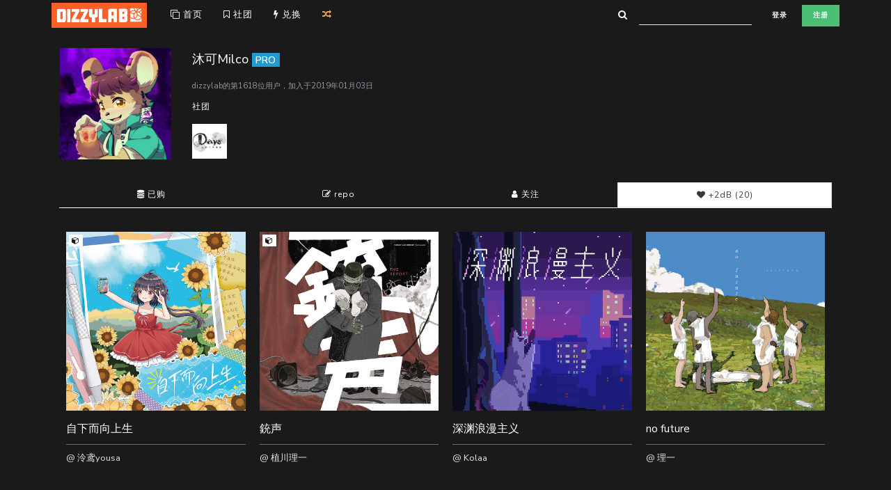

--- FILE ---
content_type: text/html; charset=utf-8
request_url: https://www.dizzylab.net/u/1618/likes/
body_size: 8954
content:
<!DOCTYPE html>
<html lang="zh-CN">
<head>
<meta name="Content-Type" content="text/html;charset=utf-8" />
<meta name="viewport" content="width=device-width, initial-scale=1, shrink-to-fit=no">
<link rel="shortcut icon" href='https://cdn.dizzylab.net/media/avatars/IMG_8652.JPG'>
<title>沐可Milco的+2db - dizzylab</title>
<meta name="description" content='沐可Milco的+2db' />
<meta name="apple-mobile-web-app-capable" content="yes" />
<meta name="mobile-web-app-capable" content="yes" />
<link rel="apple-touch-icon" href="https://cdn.dizzylab.net/static/icon-76%402x.png">
<meta name="theme-color" content="#1a1a1a">
<meta name="google-site-verification" content="ImTt9P4WCDaeHvou9SSqOxp3vuDrlomYseQjmL6_D68" />
<meta name="baidu-site-verification" content="7qHQCZM3OY" />
<link rel='stylesheet' href="https://cdnjs.loli.net/ajax/libs/font-awesome/4.7.0/css/font-awesome.min.css" type='text/css'/>
<link rel='stylesheet' href="https://cdnjs.loli.net/ajax/libs/plyr/3.6.2/plyr.css" type='text/css'/>
<link rel='stylesheet' href="https://cdn.dizzylab.net/static/assets/css/bootstrap4.6.0.min.css" type='text/css'/>
<link rel='stylesheet' href="https://cdnjs.loli.net/ajax/libs/slick-carousel/1.9.0/slick.min.css" type='text/css'/>
<link rel='stylesheet' href="https://cdnjs.loli.net/ajax/libs/slick-carousel/1.9.0/slick-theme.min.css" type='text/css'/>
<link rel='stylesheet' href="https://cdn.dizzylab.net/static/assets/css/dizzz.css?version=31" type='text/css'/>
<script src="https://cdnjs.loli.net/ajax/libs/plyr/3.6.2/plyr.min.js"></script>
<script src="https://cdn.dizzylab.net/static/assets/js/jquery3.3.1.min.js"></script>
<script>
        // capturing play action
        const bc = new BroadcastChannel('player_channel');
        bc.onmessage = function (ev) {
            if(typeof radio !== 'undefined')radio.pause();
            if(typeof plyrplayer !== 'undefined')plyrplayer.pause();
        }
    </script>
</head>
<body class='bg-primary p-0 m-0'>
<div class="container bg-transparent" style="margin-bottom: 24px;padding-inline: 27px;">
<div class="row bignav justify-content-between">
<div class="col-auto">
<div class="row">
<div class="col-auto p-1 d-block d-lg-none">
<a class="border-0" type="button" style="margin-top: 2px;" onclick="opencloseside()">
<i class="fa fa-2x fa-bars text-light" aria-hidden="true"></i>
</a>
</div>
<div class="col-auto p-1 d-none d-lg-block">
<a class="p-0" href="/"><img src="https://cdn.dizzylab.net/static/dl-n1.jpg" height="35.5" alt="" /></a>
</div>
<div class="col p-1 d-none d-lg-block">
<div class="row p-2" style="margin-left: 3px">
<a class="text-light col-auto text-weight-bold navtab" href="/" style="font-size: small"><i class="fa fa-clone"></i> 首页</a>
<a class="text-light col-auto text-weight-bold navtab" href="/label/" style="font-size: small"><i class="fa fa-bookmark-o"></i> 社团</a>
<a class="text-light col-auto text-weight-bold navtab" href="/redeem/" style="font-size: small"><i class="fa fa-flash"></i> 兑换</a>
<a class="text-warning col-auto text-weight-bold navtab" href="/shuffle/" target="_blank" style="font-size: small"><i class="fa fa-random"></i></a>
</div>
</div>
</div>
</div>
<div class="col-auto">
<div class="row">
<div class="col-auto p-1 d-none d-lg-block">
<form action="/search">
<div class="form-row align-items-center p-0 m-0">
<div class="col-auto">
<div class="input-group">
<div class="input-group-prepend">
<div class="input-group-text bg-transparent">
<i class="fa fa-search text-white" style="margin-top: -2px"></i>
</div>
</div>
<input type="text" class="form-control form-control-sm search-field bg-transparent text-light border-bottom" type="search" name="s" id="search-field" aria-label="Search" placeholder='' style="margin-left: -8px;margin-top: -2px;">
</div>
</div>
</div>
</form>
</div>
<div class="col-xs-10 p-1 align-self-center">
<a class="d-lg-none" href="/">
<img src="https://cdn.dizzylab.net/static/dl-n-88.jpg" height="32" style="margin-right: 12px;" alt="" />
</a>
<a class="btn btn-primary btn-sm" href="/albums/login/">登录</a>
<a class="btn btn-success btn-sm" href="/albums/register">注册</a>
</div>
</div>
</div>
</div>
</div>
<div class="d-block d-lg-none">
<div id="sidenav" class="sidenav bg-primary">
<div class="p-0">
<form class="form-inline m-3" action="/search">
<input class="form-control search-field form-control-sm text-light border bg-transparent" type="search" name="s" id="search-field-m" aria-label="Search" placeholder='在这里搜索'>
</form>
<a class="nav-link text-light text-weight-bold navtab p-3" href="/"><i class="fa fa-clone"></i> 首页</a></a>
<a class="nav-link text-light text-weight-bold navtab p-3" href="/label/"><i class="fa fa-bookmark-o"></i> 社团</a>
<a class="nav-link text-light text-weight-bold navtab p-3" href="/redeem/"><i class="fa fa-flash"></i> 兑换</a>
<a class="nav-link text-warning text-weight-bold navtab p-3" href="/shuffle/" target="_blank"><i class="fa fa-random"></i> 随便听听</a>
</div>
</div>
<style>.bignav{z-index:514;position:relative;}.sidenav{height:100%;width:0;position:fixed;z-index:114;top:0;left:0;overflow-x:hidden;padding-top:45px;transition:0.24s;}#main{transition:margin-left .14s;}.navtab:hover{text-decoration:none;}</style>
<script>
        var sideopen = false;

        function opencloseside() {
            sideopen ? $("#sidenav").width(0).css({left:-250}) : $("#sidenav").width(250).css({left:0});
            sideopen = !sideopen;
        }

    </script>
</div>
<div class="container bg-primary">
<div class="row justify-content-center align-items-center">
<div class="col p-0">
<div class='row m-0' style="padding:1px">
<div class='col-6 col-md-2'>
<img src="https://cdn.dizzylab.net/media/avatars/IMG_8652.JPG" width="100%" style="float:left">
</div>
<div class="col">
<h1>
沐可Milco
<span class="badge badge-info">PRO</span>
</h1>
<p style='margin-top:12px'></p>
<h2 class='text-muted' style='margin-top:12px'>dizzylab的第1618位用户，加入于2019年01月03日</h2>
<div class='row p-0' style="margin-top:12px;">
<div class='col-auto'>
<p style="margin-block: 6px;">社团</p>
<a href="/l/Days乐团">
<img src="https://cdn.dizzylab.net/media/label_cover/day2.jpg" style='width:50px;height:50px;margin-block:6px' />
</a>
</div>
</div>
</div>
</div>
<div class="col align-self-start" style="margin-top:32px">
<div class="row border-0 p-0 m-0" aria-expanded="false" aria-label="Toggle navigation">
<div class="col p-0 m-0">
<nav class="nav nav-pills nav-fill bg-primary p-0 m-0 border-bottom border-1 border-light" role="tablist">
<a class="nav-item nav-link m-0 bg-primary text-light" style='font-size:0.75rem' href="/u/1618/music"><i class="fa fa-database"></i> 已购</a>
<a class="nav-item nav-link m-0 bg-primary text-light" style='font-size:0.75rem' href="/u/1618/review"><i class="fa fa-pencil-square-o"></i> repo</a>
<a class="nav-item nav-link m-0 bg-primary text-light" style='font-size:0.75rem' href="/u/1618/following"><i class="fa fa-user"></i> 关注</a>
<a class="nav-item nav-link m-0 bg-light text-dark active" style='font-size:0.75rem' href="/u/1618/likes"><i class="fa fa-heart"></i> +2dB (20)</a>
</nav>
</div>
</div>
<div class="tab-pane fade show active" id="album" role="tabpanel" aria-labelledby="album-tab" style='margin:0;margin-top:24px'>
<div class="row" data-aos="fade" style="padding:0px;margin:0px;">
<div class="card-group col-xs-12 col-sm-12 col-md-6 col-lg-4 col-xl-3 item" style="padding:0;margin:0px;border:1px;margin-bottom:24px">
<div class="card" style="margin:0px;padding:0px;border:0px">
<div class="card-body bg-primary" style="padding:10px;margin:0px;border:0px">
<a href="/d/yousaling03">
<div class="thumbnail">
<div class='album_cover'>
<img data-src="https://cdn.dizzylab.net/media/cover/yousaling03.jpg!cover" src='https://cdn.dizzylab.net/static/holder_cover.jpg' width="100%" class="lazyload p-0" />
</div>
<div class="caption post-content">
<span class="badge badge-light" style="margin:4px;" title='包含特典！'><i class="fa fa-cube"></i></span>
</div>
</div>
</a>
</div>
<div class="card-footer bg-primary" style="padding:10px;margin:0px;border:0px;height:100px">
<div class='col' style='padding:0px;margin-top: -6px'>
<h4 class="text-truncate align-self-center" style="font-size:medium" title='自下而向上生'>
自下而向上生
</h4>
<hr style="background-color:rgb(126, 126, 126);margin-bottom: 10px;margin-top:10px" />
<div class="row justify-content-between">
<div class="col">
<h4 class="text-truncate">
<a href="/l/泠鸢yousa">@ 泠鸢yousa</a>
</h4>
</div>
</div>
</div>
</div>
</div>
</div>
<div class="card-group col-xs-12 col-sm-12 col-md-6 col-lg-4 col-xl-3 item" style="padding:0;margin:0px;border:1px;margin-bottom:24px">
<div class="card" style="margin:0px;padding:0px;border:0px">
<div class="card-body bg-primary" style="padding:10px;margin:0px;border:0px">
<a href="/d/thereport">
<div class="thumbnail">
<div class='album_cover'>
<img data-src="https://cdn.dizzylab.net/media/cover/thereport.jpg!cover" src='https://cdn.dizzylab.net/static/holder_cover.jpg' width="100%" class="lazyload p-0" />
</div>
<div class="caption post-content">
<span class="badge badge-light" style="margin:4px;" title='包含特典！'><i class="fa fa-cube"></i></span>
</div>
</div>
</a>
</div>
<div class="card-footer bg-primary" style="padding:10px;margin:0px;border:0px;height:100px">
<div class='col' style='padding:0px;margin-top: -6px'>
<h4 class="text-truncate align-self-center" style="font-size:medium" title='銃声'>
銃声
</h4>
<hr style="background-color:rgb(126, 126, 126);margin-bottom: 10px;margin-top:10px" />
<div class="row justify-content-between">
<div class="col">
<h4 class="text-truncate">
<a href="/l/植川理一">@ 植川理一</a>
</h4>
</div>
</div>
</div>
</div>
</div>
</div>
<div class="card-group col-xs-12 col-sm-12 col-md-6 col-lg-4 col-xl-3 item" style="padding:0;margin:0px;border:1px;margin-bottom:24px">
<div class="card" style="margin:0px;padding:0px;border:0px">
<div class="card-body bg-primary" style="padding:10px;margin:0px;border:0px">
<a href="/d/Abyss-Romanticism">
<div class="thumbnail">
<div class='album_cover'>
<img data-src="https://cdn.dizzylab.net/media/cover/Abyss-Romanticism.jpg!cover" src='https://cdn.dizzylab.net/static/holder_cover.jpg' width="100%" class="lazyload p-0" />
</div>
<div class="caption post-content">
</div>
</div>
</a>
</div>
<div class="card-footer bg-primary" style="padding:10px;margin:0px;border:0px;height:100px">
<div class='col' style='padding:0px;margin-top: -6px'>
<h4 class="text-truncate align-self-center" style="font-size:medium" title='深渊浪漫主义'>
深渊浪漫主义
</h4>
<hr style="background-color:rgb(126, 126, 126);margin-bottom: 10px;margin-top:10px" />
<div class="row justify-content-between">
<div class="col">
<h4 class="text-truncate">
<a href="/l/Kolaa">@ Kolaa</a>
</h4>
</div>
</div>
</div>
</div>
</div>
</div>
<div class="card-group col-xs-12 col-sm-12 col-md-6 col-lg-4 col-xl-3 item" style="padding:0;margin:0px;border:1px;margin-bottom:24px">
<div class="card" style="margin:0px;padding:0px;border:0px">
<div class="card-body bg-primary" style="padding:10px;margin:0px;border:0px">
<a href="/d/nofuture">
<div class="thumbnail">
<div class='album_cover'>
<img data-src="https://cdn.dizzylab.net/media/cover/nofuture.jpg!cover" src='https://cdn.dizzylab.net/static/holder_cover.jpg' width="100%" class="lazyload p-0" />
</div>
<div class="caption post-content">
</div>
</div>
</a>
</div>
<div class="card-footer bg-primary" style="padding:10px;margin:0px;border:0px;height:100px">
<div class='col' style='padding:0px;margin-top: -6px'>
<h4 class="text-truncate align-self-center" style="font-size:medium" title='no future'>
no future
</h4>
<hr style="background-color:rgb(126, 126, 126);margin-bottom: 10px;margin-top:10px" />
<div class="row justify-content-between">
<div class="col">
<h4 class="text-truncate">
<a href="/l/理一">@ 理一</a>
</h4>
</div>
</div>
</div>
</div>
</div>
</div>
<div class="card-group col-xs-12 col-sm-12 col-md-6 col-lg-4 col-xl-3 item" style="padding:0;margin:0px;border:1px;margin-bottom:24px">
<div class="card" style="margin:0px;padding:0px;border:0px">
<div class="card-body bg-primary" style="padding:10px;margin:0px;border:0px">
<a href="/d/yajun">
<div class="thumbnail">
<div class='album_cover'>
<img data-src="https://cdn.dizzylab.net/media/cover/cover_upload.jpg!cover" src='https://cdn.dizzylab.net/static/holder_cover.jpg' width="100%" class="lazyload p-0" />
</div>
<div class="caption post-content">
<span class="badge badge-light" style="margin:4px;" title='包含特典！'><i class="fa fa-cube"></i></span>
</div>
</div>
</a>
</div>
<div class="card-footer bg-primary" style="padding:10px;margin:0px;border:0px;height:100px">
<div class='col' style='padding:0px;margin-top: -6px'>
<h4 class="text-truncate align-self-center" style="font-size:medium" title='夜巡'>
夜巡
</h4>
<hr style="background-color:rgb(126, 126, 126);margin-bottom: 10px;margin-top:10px" />
<div class="row justify-content-between">
<div class="col">
<h4 class="text-truncate">
<a href="/l/植川理一">@ 植川理一</a>
</h4>
</div>
</div>
</div>
</div>
</div>
</div>
<div class="card-group col-xs-12 col-sm-12 col-md-6 col-lg-4 col-xl-3 item" style="padding:0;margin:0px;border:1px;margin-bottom:24px">
<div class="card" style="margin:0px;padding:0px;border:0px">
<div class="card-body bg-primary" style="padding:10px;margin:0px;border:0px">
<a href="/d/dorokawa">
<div class="thumbnail">
<div class='album_cover'>
<img data-src="https://cdn.dizzylab.net/media/cover/dorokawa.jpg!cover" src='https://cdn.dizzylab.net/static/holder_cover.jpg' width="100%" class="lazyload p-0" />
</div>
<div class="caption post-content">
<span class="badge badge-light" style="margin:4px;" title='包含特典！'><i class="fa fa-cube"></i></span>
</div>
</div>
</a>
</div>
<div class="card-footer bg-primary" style="padding:10px;margin:0px;border:0px;height:100px">
<div class='col' style='padding:0px;margin-top: -6px'>
<h4 class="text-truncate align-self-center" style="font-size:medium" title='泥河'>
泥河
</h4>
<hr style="background-color:rgb(126, 126, 126);margin-bottom: 10px;margin-top:10px" />
<div class="row justify-content-between">
<div class="col">
<h4 class="text-truncate">
<a href="/l/植川理一">@ 植川理一</a>
</h4>
</div>
</div>
</div>
</div>
</div>
</div>
<div class="card-group col-xs-12 col-sm-12 col-md-6 col-lg-4 col-xl-3 item" style="padding:0;margin:0px;border:1px;margin-bottom:24px">
<div class="card" style="margin:0px;padding:0px;border:0px">
<div class="card-body bg-primary" style="padding:10px;margin:0px;border:0px">
<a href="/d/yajunplus">
<div class="thumbnail">
<div class='album_cover'>
<img data-src="https://cdn.dizzylab.net/media/cover/cover_iUK8j5C.jpg!cover" src='https://cdn.dizzylab.net/static/holder_cover.jpg' width="100%" class="lazyload p-0" />
</div>
<div class="caption post-content">
</div>
</div>
</a>
</div>
<div class="card-footer bg-primary" style="padding:10px;margin:0px;border:0px;height:100px">
<div class='col' style='padding:0px;margin-top: -6px'>
<h4 class="text-truncate align-self-center" style="font-size:medium" title='夜巡+'>
夜巡+
</h4>
<hr style="background-color:rgb(126, 126, 126);margin-bottom: 10px;margin-top:10px" />
<div class="row justify-content-between">
<div class="col">
<h4 class="text-truncate">
<a href="/l/植川理一">@ 植川理一</a>
</h4>
</div>
</div>
</div>
</div>
</div>
</div>
<div class="card-group col-xs-12 col-sm-12 col-md-6 col-lg-4 col-xl-3 item" style="padding:0;margin:0px;border:1px;margin-bottom:24px">
<div class="card" style="margin:0px;padding:0px;border:0px">
<div class="card-body bg-primary" style="padding:10px;margin:0px;border:0px">
<a href="/d/origami-stationery">
<div class="thumbnail">
<div class='album_cover'>
<img data-src="https://cdn.dizzylab.net/media/cover/cover_10cjGr2.jpg!cover" src='https://cdn.dizzylab.net/static/holder_cover.jpg' width="100%" class="lazyload p-0" />
</div>
<div class="caption post-content">
<span class="badge badge-light" style="margin:4px;" title='包含特典！'><i class="fa fa-cube"></i></span>
</div>
</div>
</a>
</div>
<div class="card-footer bg-primary" style="padding:10px;margin:0px;border:0px;height:100px">
<div class='col' style='padding:0px;margin-top: -6px'>
<h4 class="text-truncate align-self-center" style="font-size:medium" title='折纸信笺'>
折纸信笺
</h4>
<hr style="background-color:rgb(126, 126, 126);margin-bottom: 10px;margin-top:10px" />
<div class="row justify-content-between">
<div class="col">
<h4 class="text-truncate">
<a href="/l/泠鸢yousa">@ 泠鸢yousa</a>
</h4>
</div>
</div>
</div>
</div>
</div>
</div>
<div class="card-group col-xs-12 col-sm-12 col-md-6 col-lg-4 col-xl-3 item" style="padding:0;margin:0px;border:1px;margin-bottom:24px">
<div class="card" style="margin:0px;padding:0px;border:0px">
<div class="card-body bg-primary" style="padding:10px;margin:0px;border:0px">
<a href="/d/akanepoems">
<div class="thumbnail">
<div class='album_cover'>
<img data-src="https://cdn.dizzylab.net/media/cover/21003791051471142619.jpg!cover" src='https://cdn.dizzylab.net/static/holder_cover.jpg' width="100%" class="lazyload p-0" />
</div>
<div class="caption post-content">
<span class="badge badge-light" style="margin:4px;" title='包含特典！'><i class="fa fa-cube"></i></span>
</div>
</div>
</a>
</div>
<div class="card-footer bg-primary" style="padding:10px;margin:0px;border:0px;height:100px">
<div class='col' style='padding:0px;margin-top: -6px'>
<h4 class="text-truncate align-self-center" style="font-size:medium" title='茜色诗集'>
茜色诗集
</h4>
<hr style="background-color:rgb(126, 126, 126);margin-bottom: 10px;margin-top:10px" />
<div class="row justify-content-between">
<div class="col">
<h4 class="text-truncate">
<a href="/l/泠鸢yousa">@ 泠鸢yousa</a>
</h4>
</div>
</div>
</div>
</div>
</div>
</div>
<div class="card-group col-xs-12 col-sm-12 col-md-6 col-lg-4 col-xl-3 item" style="padding:0;margin:0px;border:1px;margin-bottom:24px">
<div class="card" style="margin:0px;padding:0px;border:0px">
<div class="card-body bg-primary" style="padding:10px;margin:0px;border:0px">
<a href="/d/YVD0001">
<div class="thumbnail">
<div class='album_cover'>
<img data-src="https://cdn.dizzylab.net/media/cover/D1-封面-dizzysize.jpg!cover" src='https://cdn.dizzylab.net/static/holder_cover.jpg' width="100%" class="lazyload p-0" />
</div>
<div class="caption post-content">
<span class="badge badge-danger" style="margin:4px;" title='下载内容'><i class="fa fa-save"></i></span>
</div>
</div>
</a>
</div>
<div class="card-footer bg-primary" style="padding:10px;margin:0px;border:0px;height:100px">
<div class='col' style='padding:0px;margin-top: -6px'>
<h4 class="text-truncate align-self-center" style="font-size:medium" title='【PV集DVD】絢爛キネトスコープ'>
【PV集DVD】絢爛キネトスコープ
</h4>
<hr style="background-color:rgb(126, 126, 126);margin-bottom: 10px;margin-top:10px" />
<div class="row justify-content-between">
<div class="col">
<h4 class="text-truncate">
<a href="/l/Yonder Voice">@ Yonder Voice</a>
</h4>
</div>
</div>
</div>
</div>
</div>
</div>
<div class="card-group col-xs-12 col-sm-12 col-md-6 col-lg-4 col-xl-3 item" style="padding:0;margin:0px;border:1px;margin-bottom:24px">
<div class="card" style="margin:0px;padding:0px;border:0px">
<div class="card-body bg-primary" style="padding:10px;margin:0px;border:0px">
<a href="/d/dlst03">
<div class="thumbnail">
<div class='album_cover'>
<img data-src="https://cdn.dizzylab.net/media/cover/group2.jpeg!cover" src='https://cdn.dizzylab.net/static/holder_cover.jpg' width="100%" class="lazyload p-0" />
</div>
<div class="caption post-content">
<img src="https://cdn.dizzylab.net/static/hires.jpg" width="10%" height="10%" style="margin:4px;border:0px;float:left;" title='这是一张Hi-Res专辑'/>
</div>
</div>
</a>
</div>
<div class="card-footer bg-primary" style="padding:10px;margin:0px;border:0px;height:100px">
<div class='col' style='padding:0px;margin-top: -6px'>
<h4 class="text-truncate align-self-center" style="font-size:medium" title='INVAXION direct audio'>
INVAXION direct audio
</h4>
<hr style="background-color:rgb(126, 126, 126);margin-bottom: 10px;margin-top:10px" />
<div class="row justify-content-between">
<div class="col">
<h4 class="text-truncate">
<a href="/l/dizzylab">@ dizzylab</a>
</h4>
</div>
</div>
</div>
</div>
</div>
</div>
<div class="card-group col-xs-12 col-sm-12 col-md-6 col-lg-4 col-xl-3 item" style="padding:0;margin:0px;border:1px;margin-bottom:24px">
<div class="card" style="margin:0px;padding:0px;border:0px">
<div class="card-body bg-primary" style="padding:10px;margin:0px;border:0px">
<a href="/d/florere">
<div class="thumbnail">
<div class='album_cover'>
<img data-src="https://cdn.dizzylab.net/media/cover/cover_XzjN5pM.jpg!cover" src='https://cdn.dizzylab.net/static/holder_cover.jpg' width="100%" class="lazyload p-0" />
</div>
<div class="caption post-content">
<span class="badge badge-light" style="margin:4px;" title='包含特典！'><i class="fa fa-cube"></i></span>
</div>
</div>
</a>
</div>
<div class="card-footer bg-primary" style="padding:10px;margin:0px;border:0px;height:100px">
<div class='col' style='padding:0px;margin-top: -6px'>
<h4 class="text-truncate align-self-center" style="font-size:medium" title='florere'>
florere
</h4>
<hr style="background-color:rgb(126, 126, 126);margin-bottom: 10px;margin-top:10px" />
<div class="row justify-content-between">
<div class="col">
<h4 class="text-truncate">
<a href="/l/aeterne">@ aeterne</a>
</h4>
</div>
</div>
</div>
</div>
</div>
</div>
<div class="card-group col-xs-12 col-sm-12 col-md-6 col-lg-4 col-xl-3 item" style="padding:0;margin:0px;border:1px;margin-bottom:24px">
<div class="card" style="margin:0px;padding:0px;border:0px">
<div class="card-body bg-primary" style="padding:10px;margin:0px;border:0px">
<a href="/d/SEYH01">
<div class="thumbnail">
<div class='album_cover'>
<img data-src="https://cdn.dizzylab.net/media/cover/cover_WG8IzHw.jpg!cover" src='https://cdn.dizzylab.net/static/holder_cover.jpg' width="100%" class="lazyload p-0" />
</div>
<div class="caption post-content">
</div>
</div>
</a>
</div>
<div class="card-footer bg-primary" style="padding:10px;margin:0px;border:0px;height:100px">
<div class='col' style='padding:0px;margin-top: -6px'>
<h4 class="text-truncate align-self-center" style="font-size:medium" title='諾'>
諾
</h4>
<hr style="background-color:rgb(126, 126, 126);margin-bottom: 10px;margin-top:10px" />
<div class="row justify-content-between">
<div class="col">
<h4 class="text-truncate">
<a href="/l/Signal-E">@ Signal-E</a>
</h4>
</div>
</div>
</div>
</div>
</div>
</div>
<div class="card-group col-xs-12 col-sm-12 col-md-6 col-lg-4 col-xl-3 item" style="padding:0;margin:0px;border:1px;margin-bottom:24px">
<div class="card" style="margin:0px;padding:0px;border:0px">
<div class="card-body bg-primary" style="padding:10px;margin:0px;border:0px">
<a href="/d/kamome">
<div class="thumbnail">
<div class='album_cover'>
<img data-src="https://cdn.dizzylab.net/media/cover/cover_XQik1sO.jpg!cover" src='https://cdn.dizzylab.net/static/holder_cover.jpg' width="100%" class="lazyload p-0" />
</div>
<div class="caption post-content">
</div>
</div>
</a>
</div>
<div class="card-footer bg-primary" style="padding:10px;margin:0px;border:0px;height:100px">
<div class='col' style='padding:0px;margin-top: -6px'>
<h4 class="text-truncate align-self-center" style="font-size:medium" title='kamome'>
kamome
</h4>
<hr style="background-color:rgb(126, 126, 126);margin-bottom: 10px;margin-top:10px" />
<div class="row justify-content-between">
<div class="col">
<h4 class="text-truncate">
<a href="/l/植川理一">@ 植川理一</a>
</h4>
</div>
</div>
</div>
</div>
</div>
</div>
<div class="card-group col-xs-12 col-sm-12 col-md-6 col-lg-4 col-xl-3 item" style="padding:0;margin:0px;border:1px;margin-bottom:24px">
<div class="card" style="margin:0px;padding:0px;border:0px">
<div class="card-body bg-primary" style="padding:10px;margin:0px;border:0px">
<a href="/d/dlep03">
<div class="thumbnail">
<div class='album_cover'>
<img data-src="https://cdn.dizzylab.net/media/cover/cover_QPUrPKQ.jpg!cover" src='https://cdn.dizzylab.net/static/holder_cover.jpg' width="100%" class="lazyload p-0" />
</div>
<div class="caption post-content">
<span class="badge badge-light" style="margin:4px;" title='包含特典！'><i class="fa fa-cube"></i></span>
</div>
</div>
</a>
</div>
<div class="card-footer bg-primary" style="padding:10px;margin:0px;border:0px;height:100px">
<div class='col' style='padding:0px;margin-top: -6px'>
<h4 class="text-truncate align-self-center" style="font-size:medium" title='恋爱语音导航EP'>
恋爱语音导航EP
</h4>
<hr style="background-color:rgb(126, 126, 126);margin-bottom: 10px;margin-top:10px" />
<div class="row justify-content-between">
<div class="col">
<h4 class="text-truncate">
<a href="/l/dizzylab">@ dizzylab</a>
</h4>
</div>
</div>
</div>
</div>
</div>
</div>
<div class="card-group col-xs-12 col-sm-12 col-md-6 col-lg-4 col-xl-3 item" style="padding:0;margin:0px;border:1px;margin-bottom:24px">
<div class="card" style="margin:0px;padding:0px;border:0px">
<div class="card-body bg-primary" style="padding:10px;margin:0px;border:0px">
<a href="/d/DLCD03">
<div class="thumbnail">
<div class='album_cover'>
<img data-src="https://cdn.dizzylab.net/media/cover/cover_w2ZjmJy.jpg!cover" src='https://cdn.dizzylab.net/static/holder_cover.jpg' width="100%" class="lazyload p-0" />
</div>
<div class="caption post-content">
<span class="badge badge-light" style="margin:4px;" title='包含特典！'><i class="fa fa-cube"></i></span>
</div>
</div>
</a>
</div>
<div class="card-footer bg-primary" style="padding:10px;margin:0px;border:0px;height:100px">
<div class='col' style='padding:0px;margin-top: -6px'>
<h4 class="text-truncate align-self-center" style="font-size:medium" title='Girls POP Vol.2'>
Girls POP Vol.2
</h4>
<hr style="background-color:rgb(126, 126, 126);margin-bottom: 10px;margin-top:10px" />
<div class="row justify-content-between">
<div class="col">
<h4 class="text-truncate">
<a href="/l/dizzylab">@ dizzylab</a>
</h4>
</div>
</div>
</div>
</div>
</div>
</div>
<div class="card-group col-xs-12 col-sm-12 col-md-6 col-lg-4 col-xl-3 item" style="padding:0;margin:0px;border:1px;margin-bottom:24px">
<div class="card" style="margin:0px;padding:0px;border:0px">
<div class="card-body bg-primary" style="padding:10px;margin:0px;border:0px">
<a href="/d/dlst02">
<div class="thumbnail">
<div class='album_cover'>
<img data-src="https://cdn.dizzylab.net/media/cover/cover_ICUW7gi.jpg!cover" src='https://cdn.dizzylab.net/static/holder_cover.jpg' width="100%" class="lazyload p-0" />
</div>
<div class="caption post-content">
<span class="badge badge-light" style="margin:4px;" title='包含特典！'><i class="fa fa-cube"></i></span>
</div>
</div>
</a>
</div>
<div class="card-footer bg-primary" style="padding:10px;margin:0px;border:0px;height:100px">
<div class='col' style='padding:0px;margin-top: -6px'>
<h4 class="text-truncate align-self-center" style="font-size:medium" title='SPACETREE'>
SPACETREE
</h4>
<hr style="background-color:rgb(126, 126, 126);margin-bottom: 10px;margin-top:10px" />
<div class="row justify-content-between">
<div class="col">
<h4 class="text-truncate">
<a href="/l/dizzylab">@ dizzylab</a>
</h4>
</div>
</div>
</div>
</div>
</div>
</div>
<div class="card-group col-xs-12 col-sm-12 col-md-6 col-lg-4 col-xl-3 item" style="padding:0;margin:0px;border:1px;margin-bottom:24px">
<div class="card" style="margin:0px;padding:0px;border:0px">
<div class="card-body bg-primary" style="padding:10px;margin:0px;border:0px">
<a href="/d/dlvo01">
<div class="thumbnail">
<div class='album_cover'>
<img data-src="https://cdn.dizzylab.net/media/cover/cover_2DNAByC.JPG!cover" src='https://cdn.dizzylab.net/static/holder_cover.jpg' width="100%" class="lazyload p-0" />
</div>
<div class="caption post-content">
</div>
</div>
</a>
</div>
<div class="card-footer bg-primary" style="padding:10px;margin:0px;border:0px;height:100px">
<div class='col' style='padding:0px;margin-top: -6px'>
<h4 class="text-truncate align-self-center" style="font-size:medium" title='Sweet Sugar'>
Sweet Sugar
</h4>
<hr style="background-color:rgb(126, 126, 126);margin-bottom: 10px;margin-top:10px" />
<div class="row justify-content-between">
<div class="col">
<h4 class="text-truncate">
<a href="/l/dizzylab">@ dizzylab</a>
</h4>
</div>
</div>
</div>
</div>
</div>
</div>
<div class="card-group col-xs-12 col-sm-12 col-md-6 col-lg-4 col-xl-3 item" style="padding:0;margin:0px;border:1px;margin-bottom:24px">
<div class="card" style="margin:0px;padding:0px;border:0px">
<div class="card-body bg-primary" style="padding:10px;margin:0px;border:0px">
<a href="/d/mte01">
<div class="thumbnail">
<div class='album_cover'>
<img data-src="https://cdn.dizzylab.net/media/cover/cover_MgWGrVO.JPG!cover" src='https://cdn.dizzylab.net/static/holder_cover.jpg' width="100%" class="lazyload p-0" />
</div>
<div class="caption post-content">
<span class="badge badge-light" style="margin:4px;" title='包含特典！'><i class="fa fa-cube"></i></span>
</div>
</div>
</a>
</div>
<div class="card-footer bg-primary" style="padding:10px;margin:0px;border:0px;height:100px">
<div class='col' style='padding:0px;margin-top: -6px'>
<h4 class="text-truncate align-self-center" style="font-size:medium" title='Present'>
Present
</h4>
<hr style="background-color:rgb(126, 126, 126);margin-bottom: 10px;margin-top:10px" />
<div class="row justify-content-between">
<div class="col">
<h4 class="text-truncate">
<a href="/l/味素">@ 味素</a>
</h4>
</div>
</div>
</div>
</div>
</div>
</div>
<div class="card-group col-xs-12 col-sm-12 col-md-6 col-lg-4 col-xl-3 item" style="padding:0;margin:0px;border:1px;margin-bottom:24px">
<div class="card" style="margin:0px;padding:0px;border:0px">
<div class="card-body bg-primary" style="padding:10px;margin:0px;border:0px">
<a href="/d/mte02">
<div class="thumbnail">
<div class='album_cover'>
<img data-src="https://cdn.dizzylab.net/media/cover/cover_PkiHgL8.jpg!cover" src='https://cdn.dizzylab.net/static/holder_cover.jpg' width="100%" class="lazyload p-0" />
</div>
<div class="caption post-content">
<span class="badge badge-light" style="margin:4px;" title='包含特典！'><i class="fa fa-cube"></i></span>
</div>
</div>
</a>
</div>
<div class="card-footer bg-primary" style="padding:10px;margin:0px;border:0px;height:100px">
<div class='col' style='padding:0px;margin-top: -6px'>
<h4 class="text-truncate align-self-center" style="font-size:medium" title='SPICE'>
SPICE
</h4>
<hr style="background-color:rgb(126, 126, 126);margin-bottom: 10px;margin-top:10px" />
<div class="row justify-content-between">
<div class="col">
<h4 class="text-truncate">
<a href="/l/味素">@ 味素</a>
</h4>
</div>
</div>
</div>
</div>
</div>
</div>
</div>
<nav aria-label="Page navigation bg-primary d-flex" style='margin-top:32px;padding:0px'>
<div class="btn-group" role="group" style="margin-bottom: 16px;">
</div>
<ul class="pagination bg-primary flex-wrap">
<li class="page-item active" aria-current="1">
<span class="page-link bg-dark">
1
<span class="sr-only">(current)</span>
</span>
</li>
</ul>
</nav>
</div>
</div>
</div>
</div>
</div>
<div id="footer">
<div class="container">
<div class='justify-content-center' style='margin-top:12px'>
<div class='row'>
<div class='col'>
<p class="text-center text-muted" style="margin:6px;margin-top:12px;margin-bottom:12px;">
@dizzylab
// <a class="text-muted" target="_blank" href="https://beian.miit.gov.cn">粤ICP备2023012417号-2</a>
/ 粤网文(2023)1846-132号
/ 节目制作经营许可证（京）字第09124号
<br>Links //
<a href='https://myu.dizzylab.net' class="text-muted" target='_blank'>
時古月雨
</a>
/
<a href='https://yondervoice.net' class="text-muted" target='_blank'>
Yonder Voice
</a>
//
<a class="text-warning" target='_blank' href="/app">APP</a>
//
<a target='_blank' href="/ranking">排行榜</a>
/
<a target='_blank' href="/help">遇到问题?</a>
/
<a class="text-success" target='_blank' href='/setup'>
社团入驻
</a>
</p>
</div>
</div>
</div>
</div>
</div>
<script src="https://cdnjs.loli.net/ajax/libs/popper.js/1.14.4/umd/popper.js"></script>
<script src="https://cdnjs.loli.net/ajax/libs/lightbox2/2.10.0/js/lightbox.min.js"></script>
<script async src="https://cdn.dizzylab.net/static/assets/js/bootstrap4.6.0.min.js"></script>
<script async src="https://cdnjs.loli.net/ajax/libs/slick-carousel/1.9.0/slick.min.js"></script>
<script defer src="https://cdn.dizzylab.net/static/assets/js/dizzz.js?version=103"></script>
<script async src="https://cdnjs.loli.net/ajax/libs/lazysizes/5.3.0/lazysizes.min.js"></script>
<script async>
        window.dataLayer = window.dataLayer || [];
        function gtag() { dataLayer.push(arguments); }
        gtag('js', new Date());
        window.addEventListener('load', function () {
            var s = document.createElement('script');
            s.src = "https://www.googletagmanager.com/gtag/js?id=UA-130196023-1";
            s.async = true;
            document.body.appendChild(s);
            gtag('config', 'UA-130196023-1');
        });
    </script>
<script async>
        var curProtocol = window.location.protocol.split(':')[0];
        if (curProtocol === 'https') {
            !function(){var e=/([http|https]:\/\/[a-zA-Z0-9\_\.]+\.baidu\.com)/gi,r=window.location.href,t=document.referrer;if(!e.test(r)){var o="https://sp0.baidu.com/9_Q4simg2RQJ8t7jm9iCKT-xh_/s.gif";t?(o+="?r="+encodeURIComponent(document.referrer),r&&(o+="&l="+r)):r&&(o+="?l="+r);var i=new Image;i.src=o}}(window);
        }
        else {
            !function(){var e=/([http|https]:\/\/[a-zA-Z0-9\_\.]+\.baidu\.com)/gi,r=window.location.href,o=document.referrer;if(!e.test(r)){var n="//api.share.baidu.com/s.gif";o?(n+="?r="+encodeURIComponent(document.referrer),r&&(n+="&l="+r)):r&&(n+="?l="+r);var t=new Image;t.src=n}}(window);
        }
    </script>
</body>
</html>

--- FILE ---
content_type: application/javascript
request_url: https://cdn.dizzylab.net/static/assets/js/dizzz.js?version=103
body_size: 1479
content:

var radio = new Plyr(document.querySelector('.plyr'),{
	'controls' : ['play', 'progress', 'current-time', 'mute', 'volume'],
	'blankVideo' : 'https://cdn.dizzylab.net/static/blank.mp4'
});
var player = document.querySelector('.playlist');
var songs = player.querySelectorAll('.playlist--list li');
var i;
var active = null;

for(i = 0; i < songs.length; i++) {
	songs[i].onclick = changeChannel;
}

setSource( getId(songs[0]), buildSource(songs[0]) );

document.querySelector('.plyr').addEventListener('ended', nextSong);

function changeChannel(e) {
	setSource( getId(e.target), buildSource(e.target), true );
}

function getId(el) {
	return Number(el.getAttribute('data-id'));
}

function buildSource(el) {
	var obj = [{
		src: el.getAttribute('data-audio'),
		type: 'audio/mpeg'
	}];
	return obj;
}

function setSource(selected, sourceAudio, play) {
	if(active !== selected) {
		active = selected;
		radio.source = {
			type: 'audio',
			title: 'test',
			sources: sourceAudio
		};

		for(var i = 0; i < songs.length; i++) {
			if(Number(songs[i].getAttribute('data-id')) === selected) {
				songs[i].className = 'active hover-effect';
			} else {
				songs[i].className = '';
			}
		}

		if(play) {
			radio.play();
		}
	} else {
		radio.togglePlay();
	}
}

function nextSong(e) {
	var next = active + 1;

	if(next < songs.length) {
		setSource( getId(songs[next]), buildSource(songs[next]), true );
	}
}

/*ajax load something*/
function loadmore(discid,l,r,index,size) {

	$.ajax({
		url: 'https://www.dizzylab.net/albums/getbuyers/?discid='+discid+'&l='+l+'&r='+r,
		type: 'get',
		timeout: 300000,
		async: true,
		success: function(data) {

			var objs = eval(data);

			//$('#likes_indicator').text('+' + (objs.likes*2) +'dB');

			/*
			if (objs.canshowmore == false){
				$('#btn_showmore').remove();
			}
			*/

			for(var i = 0;i<objs.avatar_url.length;i++){

				if (objs.redeemit[i]){

					$('#buyers' + index).append(
						"<a href='"+ objs.user_url[i]+"' data-toggle='tooltip' title='<img src="+objs.avatar_url[i]+" width=100% /><br>"+objs.names[i]+"'>" +
							"<img width='33vw' height='33vw' style='padding:0px;margin:1px;border-style:solid;border-width:1px;border-color:#e9b72d'src=" + objs.avatar_url[i] + "/>" +
						"</a>"
					)

				}else if(objs.prebuyer[i]){

					$('#buyers' + index).append(
						"<a href='"+ objs.user_url[i]+"' data-toggle='tooltip' title='<img src="+objs.avatar_url[i]+" width=100% /><br>"+objs.names[i]+"'>" +
							"<img width='33vw' height='33vw' style='padding:0px;margin:1px;border-style:solid;border-width:1px;border-color:#4dd52b'src=" + objs.avatar_url[i] + "/>" +
						"</a>"
					)

				}else{

					$('#buyers' + index).append(
						"<a href='"+ objs.user_url[i]+"' data-toggle='tooltip' title='<img src="+objs.avatar_url[i]+" width=100% /><br>"+objs.names[i]+"'>" +
							"<img width='33vw' height='33vw' style='padding:0px;margin:1px;'src=" + objs.avatar_url[i] + "/>" +
						"</a>"
					)

				}

			}

			$("[data-toggle='tooltip']").tooltip({
                animated: 'fade',
                placement: 'top',
                html: true
            });
			
		},
		failure: function(data) { 
			alert('Got an error dude');
		}
	});

};

//page
var maxcount_comment = 6;
l_comment = 0;
r_comment = maxcount_comment;
function loadmore_comment(discid) {

	$.ajax({
		url: 'https://www.dizzylab.net/albums/getdisccomment/?discid='+discid+'&l='+l_comment+'&r='+r_comment,
		type: 'get',
		timeout: 300000,
		async: true,
		success: function(data) {

			var objs = eval(data);

			if (objs.canshowmore == false){
				$('#btn_showmore_comment').remove();
			}
			for(var i = 0;i<objs.avatar_url.length;i++){

				if (objs.redeemit[i]){

					$('#commentbox').append(
						"<div class='media'>" +
						"<a class='media-left' href='" + objs.user_url[i] + "'>" + 
							"<img class='thumbnail' width='50' height='50' style='padding:0px;border-style:solid;border-width:1px;border-color:#e9b72d;margin:1px;float:left;margin-right:6px'src='" + objs.avatar_url[i] + "'/></a>" +
						"<div class='media-body'>" + "<a class='text-info' style='font-size:10px;padding:0;color:#1485ee;' href="+objs.user_url[i] +
							">" + objs.user_names[i] + "💿</a><p style='font-size:12px;'>" + objs.disc_comment[i] + "</p></div>" +
						"</div>"
					)

				}else if(objs.prebuyer[i]){

					$('#commentbox').append(
						"<div class='media'>" +
						"<a class='media-left' href='" + objs.user_url[i] + "'>" + 
							"<img class='thumbnail' width='50' height='50' style='padding:0px;border-style:solid;border-width:1px;border-color:#4dd52b;margin:1px;float:left;margin-right:6px'src='" + objs.avatar_url[i] + "'/></a>" +
						"<div class='media-body'>" + "<a class='text-info' style='font-size:10px;padding:0;color:#1485ee;' href="+objs.user_url[i] +
							">" + objs.user_names[i] + "🏧</a><p style='font-size:12px;'>" + objs.disc_comment[i] + "</p></div>" +
						"</div>"
					)

				}else{

					$('#commentbox').append(
						"<div class='media'>" +
						"<a class='media-left' href='" + objs.user_url[i] + "'>" + 
							"<img class='thumbnail' width='50' height='50' style='padding:0px;margin:1px;float:left;margin-right:6px'src='" + objs.avatar_url[i] + "'/></a>" +
						"<div class='media-body'>" + "<a class='text-info' style='font-size:10px;padding:0;color:#1485ee;' href="+objs.user_url[i] +
							">" + objs.user_names[i] + "</a><p style='font-size:12px;'>" + objs.disc_comment[i] + "</p></div>" +
						"</div>"
					)

				}

			}

			/*
			//move to bottom
			if (l_comment > maxcount_comment){
				$("html, body").animate({ scrollTop: $('commentbox').scrollHeight });
			}
			*/
			
		},
		failure: function(data) { 
			alert('Got an error dude');
		}
	});

	l_comment += maxcount_comment;
	r_comment += maxcount_comment;

};

function resetmaxcount(){

	l = 0;
	r = maxcount;

	l_comment = 0;
	r_comment = maxcount_comment;
	
}

//check
var thisInterval = undefined

function startcheck(discid,tradeno){

	thisInterval = setInterval(function(){
		checkpay(discid,tradeno);
	},3000);
	setTimeout(function(){
		clearInterval(thisInterval);
		window.location.href = 'https://www.dizzylab.net/albums/d/'+discid;
	}, 330000);

};
function checkpay(discid,tradeno){

	var preRequest = undefined

	preRequest = $.ajax({
		url: 'https://www.dizzylab.net/albums/ajaxcheckpay/?discid='+discid+'&tn='+tradeno,
		type: 'get',
		timeout: 300000,
		async: true,
		success: function(data) {

			var objs = eval(data);

			if (objs.paid == true){
				
				clearInterval(thisInterval);
				window.location.href = 'https://www.dizzylab.net/albums/d/'+discid;

			}
			
		},
		failure: function(data) { 
			alert('Got an error dude');
		}
	});

};
function stopandrefresh(discid){
	window.location.href = 'https://www.dizzylab.net/albums/d/'+discid;
}

//pack
var thisInterval_pack = undefined
function startcheck_pack(packid,tradeno){

	thisInterval_pack = setInterval(function(){
		checkpay_pack(packid,tradeno);
	},3000);
	setTimeout(function(){
		clearInterval(thisInterval_pack);
		window.location.href = 'https://www.dizzylab.net/albums/pack/?pk='+packid;
	}, 330000);

};
function checkpay_pack(packid,tradeno){

	var preRequest = undefined

	preRequest = $.ajax({
		url: 'https://www.dizzylab.net/albums/ajaxcheckpay_pack/?pk='+packid+'&tn='+tradeno,
		type: 'get',
		timeout: 300000,
		async: true,
		success: function(data) {

			var objs = eval(data);

			if (objs.paid == true){
				
				clearInterval(thisInterval);
				window.location.href = 'https://www.dizzylab.net/albums/buy_result/';

			}
			
		},
		failure: function(data) { 
			alert('Got an error dude');
		}
	});

};

//goods
var thisInterval_cart = undefined
function startcheck_cart(userid,tradeno){

	thisInterval_cart = setInterval(function(){
		checkpay_cart(userid,tradeno);
	},3000);
	setTimeout(function(){
		clearInterval(thisInterval_cart);
		window.location.href = '/albums/purchases';
	}, 330000);

};
function checkpay_cart(userid,tradeno){

	var preRequest = undefined

	preRequest = $.ajax({
		url: '/albums/ajaxcheckpay_cart/?g='+userid+'&tn='+tradeno,
		type: 'get',
		timeout: 300000,
		async: true,
		success: function(data) {

			var objs = eval(data);

			if (objs.paid == true){
				
				clearInterval(thisInterval_cart);
				window.location.href = '/albums/purchases';

			}
			
		},
		failure: function(data) { 
			alert('Got an error dude');
		}
	});

};

